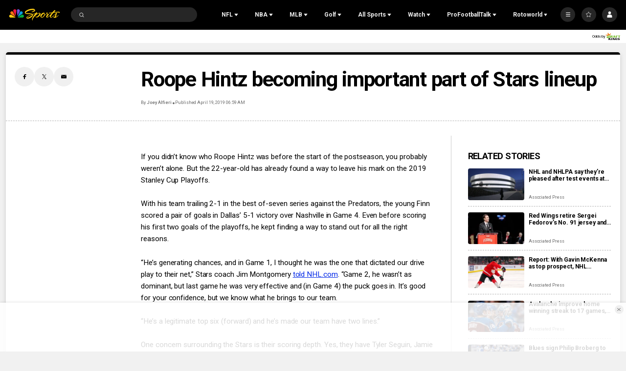

--- FILE ---
content_type: text/plain; charset=utf-8
request_url: https://widgets.media.sportradar.com/NBCUniversal/licensing
body_size: 10804
content:
U2FsdGVkX196oxQkvsY9IuOoq598WGJbwdnJ3+Qc/MXiqMRRkq0ZuWaD9H+z0l5EtbjdpPhHKkJ3yaywzAuIkzn7sF2j2gyL2MuJ9txhHhyRljZD6sEB5ev3cbU6M6sk735w3oYNP3pKVq7r9EnMkzP/foNkYizhE4YsqTAAcIA97kfSDcXB/MfkCYltyZv/LzkwxEYK2xHquYet5f6EQaZeTbWL63+OUhARkXoFFaYXEgwWYBAbSZPwXQ7hcq+iuN8EfDNB0StJ+66P7iwJgf1Pcr8D4k9WMn/5RgLn5pAZh0kZSGEJSHUeMwVGXh0aaKGZVK0KnhKnuhaYyY/Str/8vIUhMdTrv861PSkWqpiRcfWvHGl71BeYuQJcRDNEYTvY/vLGdFgZPBiP/9r5RRVq8fWPcbDAA25XLylR8DqS56p8sqrkOtieaz6wCrVwJ8U8P71IHGw6ABPRptETKH7wnmBMDuA+fXd7aY5Qp8KQlCJLwiRhuOE4VtQsRmF/[base64]/nXR+L7x8N7RMnVhHwuICynlN12A8N9KQVDIgHCVlhfmnNGz3Kvk3xlHonHFvVwG78GzMxfx7LUNI/QJXoww5DwlAmyBwNMkpIxHKEdh+2ETT0GPe+gBe7PMLQRuc32D+mOv3hiZtdYsHTMBnB7Zq564UcXEiMmRVIyYd4DipwzUMgbSfEr0Aws4th1Ye4xXoq2PFXplutzizpGF7shspQ2YNn7chrfXvhSxxVlVPhNQ7FUu0dU1J7Vq1w2xqr+dQzj1+rs1eYjpRgvk0XEgt/[base64]/YvttA72gATsjTSSXtVUCqeLmVaVeEPn4Escy8Ne3SLnOVYxRhEv3H/Otimq4emuOxlrwwA8uoEhLM8y9a54Uh4oN0XcV7rbNRDiuQUumXT5q1WWEx7gJUSXfQTpl35xVNA1X1Vg4J6zslRoVXl8YClEpIoeusyC7d1nSgoLNoO8iJNNXq6xCFgoVvFujU6M1/ZSs53ooQj9k7d8Z1mfogzyMjAIf7iD68EiWGtfSjLlJvqRQdPkS6U2lNZTaMCWyr0weZ/rBBzAiK0wY6/i2+hT/bgAR7vSMODqlhUQRprHUo7g9oHR7nPpIYi8qJG+uiNQxI87K6B0FzpvfOcZvOXwcNKCGJ4qH+/PwyV/USKojZLK9b4vwf/[base64]/spW9f+Y8OCOri8GkppjGXPPI8lWUS5zwTo+TfXoWoPlXufGPdbgknyrY/YNfBOpeh1XUo/5B2pULPKNGuj28tyOihtuFIb0SoWPGNWb9L12HGmeNkhDhCe56XpOZLMkbFJpVQTaiOeuOLWKPXN+55fSqprNWLcpbOljOqoSRyCAzMNFXUarjBwF3ikYhU8/tcJUems6yB4USlMRRZ05lai+flF/0JCC6xi2dH0FaQ6oHg/Qr5xdAxv1pZHLc6c44zM/UzOnvTdd1d4Ivzlan6EAoCbEu2M5sbebw3mlEEPLk+B6tSA8v9yJR/prNAK9tzLru4OGs13QN2nvehx5URZGtoAGCSOr7RxrxhMqGE1+ZAf2e/jXwy4s8E/g2q9v/kLTRB5jOQ+yZSG/4JcRV4yimsNNXxOw6IgGZ7PDTtzmYJCbVJ34WXUrGdzNEGnYyf/3yMU/c2J8sdRsbB5ANdHt4531UFsMm6rHiXKykxH5rHIoUhPscK/7sa8SJmUf8xuntyttBBCthCJ0FIEhqGd/B3MLawvcIuY0ccVXpgWG9pDVbfl6asNOUcBRKY1hcBPtsEDQOJc5wXMRqSKzKQlG4I6lC6luBECwq5hkvejToezLBJqrHF4RKQow988ALNpGAQPKlGiJITU3/wqWbYcmgwbLPXdWCKy+qrZ9o18D9Qu6hhANXnvjkjXAyYOSKOTxrNtcrIMTpUDmlvcLLD+atAT8866Brx8+gcXSc4QzI9b5YOnXnUktQVpCGPPKQbvUeenzcKcmD/sONb2mj9OQdkzHNfhWpOcwA3Jxl8z7bmbV6eYljbqVywwM1VZBDnOiSg8Ilwr1nP3E4mG4TLQ3XT4hblob67Ump1idq0Ni0B0riavnsAAU5vxye13/v/Vdjl/A665aJGZhiwum3YXq0Z4oVa7sT2uIrUGwvgvGyu0Ei+yp1uRHGGH1WezegAwfvKV52D0O6GP3NlM0DwwIH/3iRZAgtN5XHqbwtSmlbavEZUzgPsZkCLTAWEP9Y7+R4//rR7f1Uoj15wot0jMmjLqe5wZW/GwzU+CU5PkhNatovIYTukeY2/xEpRHDmGC7XUcP44NfNdsxor57vul0FW/KjfxVcyOuoJn1DV9VE+yYQmQ4w01UcJnDmgg+E4Wen89Pl3G007yJYtcmcKWXhsmXGsywkYnv5ianB/7+EpvePnOmNuDP3BNU947MX3wTXYOy5yR7mUuyXfLxYVtc+z9ShYOc6vswSv1KEprBg/uxfgzQQzSRympGg2faxxUQb39rwP0ij5BmT2/8IEtqF4KZ6VVjJZRDS/pO6EBdCFCyalV12F5yxhR06cOA0LJyQQVNNftm6ejMuaojaPLmZJG5vTNGxUQCiM/1AlFVQfCJ/TxLOtSfWZ/[base64]/[base64]/4UcgDfs6WqqSNvaLQdvbeAYfweeCy3ZfGB/nqCeJOf9GZq6rVvYN75ZOEPnNnSsvRWGJTmNcPLguK5gjjdCL2VHRg0WjOL6dWUsyEII7xltezA5qF/eOfPZiW8S5ngf3JGtGOP4y8GeB1xrkKvrcEN2Ib+3yURA93UUArZdk2T9aHO+PhSnLgY/7k6tntO7AewlwUvk2EMNEzibpIeqw2U2H9VV3+xjKidcWGyclvROIG/HzOT6NqOtpzw7ghYdc7LhwPDp6tBzV6LJ7Wxjhwezx8JbDjgqsXvbTmiN7y5X+sjfrD73Sg7zBuAIDJibwbAb4axygd7SjxXdr8aRSVkr/lZNwNUOgVLIlnBVPWxJsvRiRhXVjYkl4MUPMMJM1IJwlXmsvlMdNVNPWaifTv+NMFK7ZgyAvBqcvEKHPLQxmtegur/6/6Q6z9NNQrQiWyzrqpVl/wmsk23jVEZDJx4miPSb8MBlmox5WRqGDqYnOP6cb4CAqV30761/I27FePFiVWVxHKjnCyeOU+lHirNzsac6q72ZFsvmzkStckY49AiqRy7qGMrhc2CWODjLtpySH19bAAwZK6GzessGMG/mdrwxoi1cva5pS1Mpoz+cdb7BfDTY5bLntjKJVk7uApgxFi/b1snvCvj//ZL6uY6jH0gD7eEIuK30xiXVaAcv5WJEunVk+2c0GlsooCJrTbBM1m9gresDvoTffHDhB4TtXPbgDxTPaFYBb1mZED2pinVFRl6rCS6FThwMQ+yUgy1Qv0MUAf6SonMt8TAd1vBXbBf5XhmOMhiCQEA+GCFTZWgie8OhC3wfryId5PwgyTKxPdm4f7smx6yKg6/fk8XP5P6OXNJwCKC5cFFPUefKSqlLirEhnZ+X0ibEXyftwHuxyTMVdvT0hjMEGixxrlc/A23c3jODCWh2HZwphkSr5vl2rkkqRmThMHXu+aWdlmyLJ2oANJJGuAayhlVHeJc+GHd/IeKLfEo0PEeLru9mqEdOO7rU/0Hx0S4eAgJ0XAN5cWzGZzXPSDZXd3AOM/3VphVLeZiQLWn0cYQdovjrSYIsmd51hPovhVveFnGwPUoSZsbXLtLJakkkC0JqWUbd/drcZz+/[base64]/ZWtkOar11U8bfr3zO6ZbHbe669643bCk0NO5H1+EpVViaT7vnjI4ieWZ+ZqSmtkjahw7zHEUhy37LMV98S2Fien39/hto/MaPTmn8zvdJvowUt96T5EhQaYZg/PZlQJntmP2mmRWeK8LSzDISeKBDinUvemwgshhVtz2lsRFqpVhRQ6O7hKHK+SYHVA5O0POUlZ/5Q2F/b8DA+Rs3ii2jZ/QUTiJZw1naAvqmki8E0DjnX8SmGGJcSVDTH7+2vAYNry9hdG2y66S+ti3F1JaiF5UnBLhVxdNT5BO6M/I9wZgDS9KyTPIXO+l90OirYjSSQvT/sDA48/sBW5Go7NdBXEKQAYBlJqDDKrxEQoXHqWM68dHH1PZFKKM1XACm2PyXGXPBQp4fDA0ZR6bc99q/WE3GFXqihJHY+4v5VLEDAx/aEkEOoDk8153bxlGXoNIvNcUn6EDMGmGncQSSnJ7UIhHPApcqHHL6qMr3Cbg7n1I895H0rtue2/i10C7/ems+ZM5ysrDkJaGkUwCg6oA3D+grH5hKrYOdqjdPI74lFCiBkCTinIDzyTXgvVCRqcVYMgKo41f0rw5L+8S+fRy7jb6FVzE8NYDzhQUQdfkY5lHVmy/ZymtiQoQk7yjbZlBg/KD6ztTRIbowEesyFkVXiB+pVBJvVs+eSe2mL2uHK0zqfMP88zNVcetQ4eo1obn9MjDeIT7X9hM5xk0p7lIGi8ougZTs2Y/qpT994xtoET0lshAv8PUPnQ9gmVQQAQ7QqaGRGp++wqh3ofC3zG9PyPmpTLLW/NmxXbRkt8Md70OahTP+go1naenuknxzYApV/68wfXX9Z3o0shkVhTaZI7bBSXhBp1NKfVvc+hJKWeUYy9SstNLviGt+SDF4CQKS8cR1xkjCSji4PTYHRFdVKZh0VlT0VtpWbD0Cpb59+Dajm+xpgdgEJYKM8Zx/QbuVdX5aAIvcX4LGOwk2Ao8M3+RMtnfBTy2aZbAu3XF2W8Dxgjj34IqN1k53zj8wA+i3Doa5zfwcPaHifsueEKdXDIrVNwj351co08LFLMEmPsx9siAiCkS4XUfkymMRB0/gE6yeTLXHJ+4JniOtEwiFv6C9a0Vy9Pr9DP7rm8wtJd+IoN6WdOp5c1mRu18atYOcjlYkpcsEmza/8nNYtxRFRdlgJl5LBuzi2z2gzikaLupCWAKFE1hRJAEE33zuv8BbmqxguNv3JlkyFPnLHq5dK/8wbQSxjE2mdhTiHp8fgTyboXDVGnL7FqXVzx8qQRnlIkqS/+cbsFwkoDqKuIZ1dNWABW3hW74EnVEc2AR6Fha0ixhf4HBlQ5ds3hE9tKP+7/RxU514qDcUB4n7L/PDk95eN3GaYWCIeWu+7qGW3Au7YH7lHcAlgA/Wj85qgOGsJI9q4t2VmToB/xP3xplXMrgdniwAK0pjG49HVdeIW3PRnoy4AbsywbK8Yd8DbYeo2FcfB5zcbHu8J/26y2OS0fbXCrU8KskkfCpXSzKiERB9CZ2PRxucGkwWbnsk3qdPyXEsy2zpjwlwBxEAKL6atpKUwrSCDAykXCqiQBgImysYpPoEXkls+ZWv1WdUxq9VAq35GzbvBzBQ0TJga0bwg+W7pTP9BsVZSuMG2Nh97nSlHPqbjq0zH+/mGeGpWcCCL7Mzt66j1Hy7IGCsSZAF9HD23RXl65INx2kClK1YuDhiDx3hYhaNKNZJNi6pOgRxp3AWbMo39Vn0ZR3G59nHsHw6cSj2/Mov66RSlPpdaFVdPqC2QFAQa9Tbdzw6J57z4KosHQ2cuF3CYfyzsOF3P6ewrtpXLIP+/7hdPDFlquqrDKv8wV2eQUWlnDA6ckGFltSQ2ydJQeLM0rpUfgorgJcEBmBTT2x6hiT9TdW4bzYKKgTmzOfIvRSc9WPdhInCttEOud/8hEFpoK4qu+BL1HnX0j4wPczu4+0CgXxOpLF7DPHuqM0n9PrsuW+Fk8yY5XML/3ecZm7TaNQvUlvITG4AB50JAZz9lO7nKjMFJCpOSn0thlEBClf8KI+OHCGd+3apKzzpo7P2EtP3aPbT4yXexPWGWmtifpAFRv8gAAjYuldP0V//dV0SNNehcxEWsuBTUdrfniHIu8qm0KTrP1OmwguLfu8ZLgiolMDd6WLDyraO3IZIbEXAWkGzU06huqveCWNw7sVr0J1U0B0ecrxW6pgyUF5x7ZJQj8xrFGzAUzF4NxNodg9Y0RLpC6kJk9QvaGl6/[base64]/[base64]/DagkpT8StpIFN2pQoA0bcAOGxvIW63aMC9wcXyrU9Atf9JmiIOfN17o4E/OkCJkjdXsm7dwaTLOTWfaaKXfFb9Xr5MEETauIUqEMQW1UO/zNDFGK+b8SDxgpmibZWQzO37rjiLLL9az4sy/x7K/6JQ/RhwLiAqxZfTKyyunHpIXseG6uRWXodByU5+S71n+rzD0GFyw61bxMyh7S5imCMb6h9HZcVZbpwJyXTa5dQDgsGky1RjsGYDuo36ZmueU0pDSsVdxUQTTpsUOzPwZG3JN48jE526+ZjFEYNGXVkuns9EYcESDkyhRkFFt50Qf2/Q16DZM8KQrkj2VDVslp3CQyNuNPjns7HdGSbIYl7853scJCMwHNRfFB3CI1xnNDOMwGRffdqx9pz2g3h962mggVA3EU2q2bFII7g3Aa02PX82aWWpWhfYP45CWOAbHW/9Cl8jR68mYmGPG7Wl5Ff9KR//ZODt6JqmNQaLuexUkl0XEO+wWXdF1YzhV9ZytYm7Mg+JTh2FjhLiSB7lGeHw1uEm6EkDF3H7pifARR7Hz1q7yGTQ+URfZNr2yZw4dAmTrp/H/BtxxnqbKnEjFV0+6OhbAKswbmH8pv+jTWP9dYKbOAgMfAMESDBFoPlkUlTKx3MNnMmSLO7ZENyU7QnaLpW3o5opyaPo7lyN8FdPcfy8zLv8p8pMmoTX4q5QMlTTAllxBmjKzNBGmvp/0jcnEq3McY9edTqXqVi3OzDnS/wg3RA22O6X1k/OhpaFUOo8MzjZbj/u/+FGI07pa9WaMFrfIzxLAGrVIPdkuDeVDrYVS5qmkx4pHJ7NJ1xRuKImySAhnFwqkEpICxA1lZytIMnn4KhTrguii9z/UKvCCeKa9Bc/2ES6aRQimWA98bDELbSQ5vb1xttH1LdZi9ybddIi3itjjGGFx3vXPzQ7zk9FuBCSSqMhxKoD5N/24EcIKbvqf2SzEEJ7MNPosn/st6IZXI7th0TV1AkFozWrqfIDsNl6XP65Taz+qqO2GxwbpGSDHOZwVJ8N/NEcEJMqvRzihM1NdAcEXAFLf3mm9W75eK0G1amf5ZW1enjVVLveuTGnMD+fs6sayqXsYrskRFsST++BEXjn9LXtfzC/VJ6uf0ZTw7Ec3y0rJMrP8xqmSc5xOk2Vn01kd79xIWZ/FYEV3BbPXt97gEE4QRalAoyUdoIWM45gh2B2S3W430rt2+WkHbbUS2JaKj4oa9+JK252cdZDiUScLnz6OqhgZiUD1e6mKRxk+kO5Q3Sj2L7GBZwcuzCkk+Pod50m67obSVsse4/hvhwBzcEEiIzU96mrF6BhShSNkrrdfNW4P7NEVHPVvUUVOa3CE7jagTKfXYedrF8yH+CwjRETxGVFiRKf+/ermy4qwSLRludeTMyQilG4I0mqf67TgpRRay2/axp5dvXVgKhCN1aNY/zA7gp4Wt/X1DPHpCNJMxTbnL6n2g9Q6Hw3MXf84XslFn7ygGVkb24iK/MyJof/oZf82NInLVVzv4iSLR55FRbGIn5/[base64]/62g8vqlsYpNPay+rKJSyH+vreovP+C010BP1H88A6cpV07wYWZ+3evhMkoyNJlMXXzGD8EIzo1RRrV17PIyNPSs8jAxfoLCd2AyS6pJKNMmnCN9Ek9I8xXE8Yn3x6SIjyGAVk16/TAzp1+NGLV4pOdLt/1EG0IVOqDY11ilFWlCRq+x6n9ocwNza493ZeFahZRusMqyfqgEbU7ipdHcczrUdNERfvs0Ia3j3H0VzJYS0egGyE1cnKpDxPI6wudD/ALLGHULwBbVZXgOnIeBl3jXiY3xuUvXSYn1HrSQq3mpFmcThj4giKHBJXBeBI28j+AxZRt60q+tjh3iG3drnz3rwTNaEtBKYPKntoQ+RZX6aE7GWFHM7BshtYa1rEOg3ADt+OysdegqbbISxqN84twv7XRLgdfQ2C3/1vogWJI3fkx2NCzIWk9aB91/LEbhNqLz1TS6SwhjSJ0HYySPBDiwgumYtWCZ2t/S5slyfyBX6ZGR+NQXiPMQ/WRGkWmmwcdi8oOxOg9z7JL5fexODdG/8qCWGmrzAAyRmdXbSbd/vXimMemVtooqZzXbyJ0qPzt4/jjakD3T9lRfZW/sby3FpAp4s3VOnoCJXt6WUIlIWnkYO6/ttxTLGzw2PfnUPg/FQ5gDjAEWxZPoEb9mYRQH9YBH9FG110muAToiQtaBs18ABwPxd2vfTDoAqGLSPq9TNGfjmYpG8DzkMoMSbbutXTrODE6fB3RMMfMO/SdAO8f54FCj6VWi3f/bdyf69aOcwEORj2uXAWi1F9vjAnq9GXefviv1g6vMpyzsHxHUimsQYX5w+iSvlTSdgUPENhhpuOlLYa4lwBqnuRwHhxW9pNJ7KC0xfhgSst6mdoIQwWC5S6lLzP00AtiVU9htp7Amz3MBGSXxqmXm6KW84baH4hShO2rK1+YaSKoHsWv63FRfphO9dQS/sUXUQuchglS8melh8t/4ECxRgpmm2geP7fWuMqenIwuKkNEqnM/rCav2V/[base64]/tWxKfjIlxNmdU2BuVOaU6gdKSvvQiyv8CvK9eSJR/+JJ7AWCeAuiZsK6GWSqg8MozuCrY4vEkJw5welwKxcWzuZmlxF/B8WleeaHth/6l8A5K/3ygeeTk3xQCP+pxbOLL+ULdM9AcFcYOsoJFHbUJbL4xXkB9pVytapSaDdX1NuJoTkblCeKnmDu9oMFCQgZeH5/EtmfqGs/[base64]/nSchcSSIf8A0vgfY4x2p9/TgflnPG327wAtgyk8fUM70EMthTQwOOI+MvVMBZcVO+bsJfLPT1QGwP0EoBt9dMRsVw7J7VU6+qL9pu4J3EFsRcWZMZ43lM6iimsR/+QpX4o7iKXT5B7SbOnLCdw3E8w+z4S1hiCVvPSYJYd52wbNzEIfXHMfmIpy6/Sqt+XIP+fCtepTHinXdLLVPsDrTd/euwq2u84EUQQODLqUllb/3+7S/8AIBbly3AHP5UGtY3Y/0uCc7NtlrZTcxSdv9kDzYTAcS8rfiHGIX5iFQBXkTCmRhOteQmkLmgGgc8VVyjZp1oexdZbvi2CnxT/Ckm8fSyxgotB0Gs4X/17+olM8c9xx1OagbHv1vkZtgXNTvb2KIYLwYKsdo2WvWy2oCnyvX7n3/zcVM14dwXPsqhQq58tq8mzRlHfAvJxSSWq9n+eNrHl3D2IFMlT+UPyxsrBGrVovMokOTGJrJpf78Ob6Z6x95yn6rkSWHLQiw6v4GTCz55N73Di17mfnMeobuCEzpeuNUmVjBNS+565oBDxMj1UNocklx+bH1o1jrXUbEc04ZORCJwwZ/Gb+b0lnUa/+pvVboJ0uSiv4eKRBEOVfwhmqFw3Fd1fAoVy0QTL4tHpyo+EKYATiZjo8oLIq1kk0xbmcAi1RLsFod6wyI8ZlsMFcr/OgiNKA6yaMhDKevmpvVPr4QYcF26UMH94pfw8DqoUl6ytWRC5pMAwMDS1seEps0QaH604xV89KaYaRPhcq3j7CuARFWqh3HyznJjCMR6WwndKwcW2JNxaZv4LsCwSn6UX4N7gnVMzchdMps5YPxOzDFbpaGXvsRb4DhP2pZIPTdp84CdF3F2Yg/+9HjvOoenWMM2rIKO1ItxWvtVABSQQwSN0fLBHCTvDEf1lcnrGPtU4BJiaQcJIzAVlaXgKqP7FzkfXSpZdQkG27oGg8U/RgC6t8YvXYlb879lSimOW/ooH/bB68cxd0rBxPxK16+S86unOkK1A1hIE5tJwaaY1GH9xbT/povusK7Lqbeyxwt1WZ3mytDZE5vdDBNIn6vQraz0wi5A6HsE/9gOHJPQ1kPWA9yyL0iA5MUsI71WcWcnU/LVSK7BlJfJlXym1bmMDOuP0SSf7cH6qPTPSI9WQJTvOTwWCoAqQszB0E6XG/MjWjtpT42z9L5x84J7voB7s63bEw6uIDGYH9LH1RooJ5x92p9xs8ZXEgAOZyWGTem7bPUwhOTypU7D/TeHuCruDv4muxRMGi04ePIzj4q78vfqIUxggjbiazKEvqtQ1CwK/odwvKsITAnM4324Mj/ZOEdp/81n2x+xthxl+/GTYqvtBMs6Drvy76cAGif92QrCRJQ9deIHc2yOC6WqTLzAHpFnofBKsEDIJOFdO0F5hFg+IDeloHc2+JYxV4rKE1r6fC13mHgJLihRWqkQGyevjPnplxPEcdUsBtF10BKA0Fas3CFH9gEBKBaBRKb4TV7svtVnQMhGFhTqcwA/CWQKibOyRYwgXMCX7dEDRGMRy1O0eAo03eerIlQAMhhdGKFYKmasbNhDGNU9dyK3nxhOgwQlS/UHotwXUBIL3n6hOtTfNVzKayfPtGLmOh6zfTcJQw9gosvAMJ64gDR8XzEFdw44X/47iusPyS8hQLt/tWl9P6q47KkiuKwgk++VxUgGncmazwK1sWDGcuFCZugl2pFEAv8jItEWJ7U3ahutb688z254E58DVqQURyFbWfCyAqWnmO0gpdTH2TJfeoORwjbtEo9Qn7sbKYM07OaDzVSfV6EXoDymGFgVfRio8UuQ6tdevKJUfLOW47yXTzYXwunJWa1T8VQlO/UXhRzz8c0vfucmXru7+iRicyj6WbiHXpQ1/MAdCUzQ7RVNhpZUaeM+PaSxdeH2MIwtBDtdfc3JAMIQYHQYF9zVK4i/5TaVsWlO9hjrTYO1Vla9bn0AsAYyR/zn85zfUlkrHEK3hl/zxaAvjTNFsR/a0aoWQy+22W+AuAtWvER2B3cyWDEGI1JUkELwZxxKWaqwLflixuD7acdxjPGMoLaG6/nAAHlCDOUHK9zTqMaQDvl57YH9BUq5ehCXwz5Rll5OZjIsZeMVY2bd62xbpQ+pEX8NzeQlutT7D9i/RaakIbNnFF70Iq5WQQQ+iGNvS6IxA7gG/4yqZxyWeaQEbBwMY/CulYx3MOvjBe/C6zf9NnHCS3eLi5+chjYOsvA4HVXH9WZ+kQAwH4DTxd0xYGkdzHf6xUFHjT3ZOnQx/y8h1PQBSayjZH1IWJZftkOc6H6sdkCqrAo+kFAexs3S6KJs45p0YVMX1PVvqM93leiBrvI+O/EnmpcnWFXDri8fnDf8bVBAwVdH8kr44VprcBYKtlvszNihPlE0R5r238Sf1qziDv4MoCkHzygiPwXtKgEl7C86jkoGy3m7eBir8+w3NDlU99PwZfAW/r67ELjcHFK/ztFj+4LZm8X3ehKndMxgIE4rHMy4QY35nLmYeJJp1a8NXjDtULP2wCJzABVoPkeKrC4J4fVw/C3ntPEn2TBOZpaZd5fCTc2o+ZF9zwwXT5BR/4V6SxmdaYyYHtUYWsgKP1iFdOWCIUHhSVuYoSuFSW7dev2H9I2gG28BeRek23wPS4VQauLj/YOZO8V1Amlif7Tr/l63vWwP+BB7d212b80=